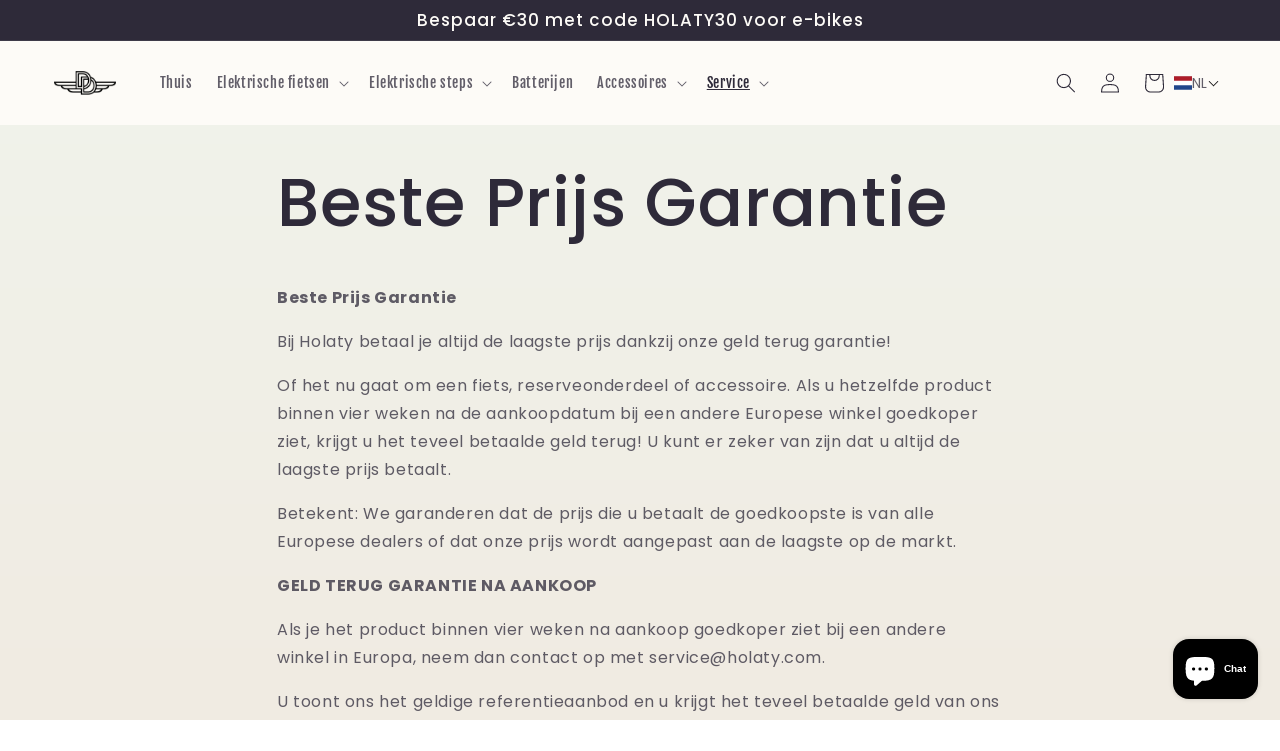

--- FILE ---
content_type: text/javascript
request_url: https://cdn.shopify.com/extensions/a7afeac3-8a6c-453e-b5ca-625600e13929/airwallex-fraud-protection-22/assets/index.js
body_size: -530
content:
const script = document.createElement('script');
// local
// const riskDeviceJsUrl = 'https://device-test.airwallex.com/shopify.js';
// dev env
// const riskDeviceJsUrl = 'https://static-dev.airwallex.com/webapp/fraud/device-fingerprint/shopify.js';
// staging
// const riskDeviceJsUrl = 'https://static-staging.airwallex.com/webapp/fraud/device-fingerprint/shopify.js';
// demo
// const riskDeviceJsUrl = 'https://static-demo.airwallex.com/webapp/fraud/device-fingerprint/shopify.js';
// production
const riskDeviceJsUrl = 'https://static.airwallex.com/webapp/fraud/device-fingerprint/shopify.js';

script.setAttribute('src', riskDeviceJsUrl);
script.setAttribute('async', 'true');
script.setAttribute('id', 'awx-shopify-device-api');
document.body.appendChild(script);


--- FILE ---
content_type: text/javascript
request_url: https://www.holaty.com/cdn/shop/t/13/assets/footer-help.js?v=57746345050773433471716127136
body_size: -738
content:
$(function(){
  $(".footer__blocks-wrapper .footer-block__heading").click(function(){
    if($(this).hasClass("footer-block__heading-add")){
      $(this).removeClass("footer-block__heading-add").addClass("footer-block__heading-del");
    }else{
      $(this).addClass("footer-block__heading-add").removeClass("footer-block__heading-del");
    }
    $(this).next().toggle();
  });
});

--- FILE ---
content_type: application/javascript; charset=UTF-8
request_url: https://static.airwallex.com/cdn-cgi/challenge-platform/h/b/scripts/jsd/13c98df4ef2d/main.js?
body_size: 4451
content:
window._cf_chl_opt={VnHPF6:'b'};~function(p2,V,x,h,M,B,l,P){p2=K,function(U,F,pE,p1,S,N){for(pE={U:541,F:520,S:496,N:510,J:499,n:483,v:559,A:552,o:571,j:549},p1=K,S=U();!![];)try{if(N=parseInt(p1(pE.U))/1*(parseInt(p1(pE.F))/2)+-parseInt(p1(pE.S))/3*(parseInt(p1(pE.N))/4)+-parseInt(p1(pE.J))/5+-parseInt(p1(pE.n))/6+parseInt(p1(pE.v))/7+-parseInt(p1(pE.A))/8+-parseInt(p1(pE.o))/9*(-parseInt(p1(pE.j))/10),N===F)break;else S.push(S.shift())}catch(J){S.push(S.shift())}}(H,860751),V=this||self,x=V[p2(539)],h=function(pZ,pj,po,pv,pJ,pp,F,S,N){return pZ={U:556,F:468},pj={U:563,F:563,S:548,N:555,J:563,n:480,v:548},po={U:564},pv={U:564,F:480,S:463,N:576,J:545,n:463,v:572,A:548,o:572,j:548,Z:563,I:563,Q:572,e:548,d:563,m:548,Y:548,T:555},pJ={U:493,F:480},pp=p2,F=String[pp(pZ.U)],S={'h':function(J){return J==null?'':S.g(J,6,function(n,pH){return pH=K,pH(pJ.U)[pH(pJ.F)](n)})},'g':function(J,A,o,pK,j,Z,I,Q,Y,T,G,y,L,X,D,z,C,p0){if(pK=pp,J==null)return'';for(Z={},I={},Q='',Y=2,T=3,G=2,y=[],L=0,X=0,D=0;D<J[pK(pv.U)];D+=1)if(z=J[pK(pv.F)](D),Object[pK(pv.S)][pK(pv.N)][pK(pv.J)](Z,z)||(Z[z]=T++,I[z]=!0),C=Q+z,Object[pK(pv.n)][pK(pv.N)][pK(pv.J)](Z,C))Q=C;else{if(Object[pK(pv.S)][pK(pv.N)][pK(pv.J)](I,Q)){if(256>Q[pK(pv.v)](0)){for(j=0;j<G;L<<=1,X==A-1?(X=0,y[pK(pv.A)](o(L)),L=0):X++,j++);for(p0=Q[pK(pv.o)](0),j=0;8>j;L=L<<1|p0&1.59,X==A-1?(X=0,y[pK(pv.j)](o(L)),L=0):X++,p0>>=1,j++);}else{for(p0=1,j=0;j<G;L=L<<1|p0,X==A-1?(X=0,y[pK(pv.A)](o(L)),L=0):X++,p0=0,j++);for(p0=Q[pK(pv.o)](0),j=0;16>j;L=L<<1.7|p0&1.68,A-1==X?(X=0,y[pK(pv.j)](o(L)),L=0):X++,p0>>=1,j++);}Y--,Y==0&&(Y=Math[pK(pv.Z)](2,G),G++),delete I[Q]}else for(p0=Z[Q],j=0;j<G;L=p0&1|L<<1.61,X==A-1?(X=0,y[pK(pv.j)](o(L)),L=0):X++,p0>>=1,j++);Q=(Y--,Y==0&&(Y=Math[pK(pv.I)](2,G),G++),Z[C]=T++,String(z))}if(Q!==''){if(Object[pK(pv.n)][pK(pv.N)][pK(pv.J)](I,Q)){if(256>Q[pK(pv.o)](0)){for(j=0;j<G;L<<=1,A-1==X?(X=0,y[pK(pv.A)](o(L)),L=0):X++,j++);for(p0=Q[pK(pv.o)](0),j=0;8>j;L=L<<1|1.91&p0,X==A-1?(X=0,y[pK(pv.j)](o(L)),L=0):X++,p0>>=1,j++);}else{for(p0=1,j=0;j<G;L=L<<1|p0,X==A-1?(X=0,y[pK(pv.j)](o(L)),L=0):X++,p0=0,j++);for(p0=Q[pK(pv.Q)](0),j=0;16>j;L=1&p0|L<<1.97,X==A-1?(X=0,y[pK(pv.e)](o(L)),L=0):X++,p0>>=1,j++);}Y--,Y==0&&(Y=Math[pK(pv.d)](2,G),G++),delete I[Q]}else for(p0=Z[Q],j=0;j<G;L=L<<1|1&p0,A-1==X?(X=0,y[pK(pv.m)](o(L)),L=0):X++,p0>>=1,j++);Y--,Y==0&&G++}for(p0=2,j=0;j<G;L=1.72&p0|L<<1.25,A-1==X?(X=0,y[pK(pv.Y)](o(L)),L=0):X++,p0>>=1,j++);for(;;)if(L<<=1,X==A-1){y[pK(pv.j)](o(L));break}else X++;return y[pK(pv.T)]('')},'j':function(J,pA,pU){return pA={U:572},pU=pp,J==null?'':''==J?null:S.i(J[pU(po.U)],32768,function(n,pF){return pF=pU,J[pF(pA.U)](n)})},'i':function(J,A,o,pS,j,Z,I,Q,Y,T,G,y,L,X,D,z,p0,C){for(pS=pp,j=[],Z=4,I=4,Q=3,Y=[],y=o(0),L=A,X=1,T=0;3>T;j[T]=T,T+=1);for(D=0,z=Math[pS(pj.U)](2,2),G=1;z!=G;C=L&y,L>>=1,L==0&&(L=A,y=o(X++)),D|=G*(0<C?1:0),G<<=1);switch(D){case 0:for(D=0,z=Math[pS(pj.U)](2,8),G=1;G!=z;C=L&y,L>>=1,L==0&&(L=A,y=o(X++)),D|=(0<C?1:0)*G,G<<=1);p0=F(D);break;case 1:for(D=0,z=Math[pS(pj.F)](2,16),G=1;z!=G;C=y&L,L>>=1,0==L&&(L=A,y=o(X++)),D|=G*(0<C?1:0),G<<=1);p0=F(D);break;case 2:return''}for(T=j[3]=p0,Y[pS(pj.S)](p0);;){if(X>J)return'';for(D=0,z=Math[pS(pj.F)](2,Q),G=1;z!=G;C=L&y,L>>=1,0==L&&(L=A,y=o(X++)),D|=(0<C?1:0)*G,G<<=1);switch(p0=D){case 0:for(D=0,z=Math[pS(pj.U)](2,8),G=1;z!=G;C=y&L,L>>=1,0==L&&(L=A,y=o(X++)),D|=G*(0<C?1:0),G<<=1);j[I++]=F(D),p0=I-1,Z--;break;case 1:for(D=0,z=Math[pS(pj.F)](2,16),G=1;z!=G;C=y&L,L>>=1,0==L&&(L=A,y=o(X++)),D|=G*(0<C?1:0),G<<=1);j[I++]=F(D),p0=I-1,Z--;break;case 2:return Y[pS(pj.N)]('')}if(0==Z&&(Z=Math[pS(pj.J)](2,Q),Q++),j[p0])p0=j[p0];else if(p0===I)p0=T+T[pS(pj.n)](0);else return null;Y[pS(pj.v)](p0),j[I++]=T+p0[pS(pj.n)](0),Z--,T=p0,0==Z&&(Z=Math[pS(pj.J)](2,Q),Q++)}}},N={},N[pp(pZ.F)]=S.h,N}(),M={},M[p2(560)]='o',M[p2(490)]='s',M[p2(498)]='u',M[p2(474)]='z',M[p2(533)]='n',M[p2(531)]='I',M[p2(529)]='b',B=M,V[p2(513)]=function(U,F,S,N,pY,pm,pd,pi,A,o,j,Z,I,Q){if(pY={U:562,F:460,S:568,N:460,J:534,n:497,v:462,A:534,o:497,j:462,Z:565,I:494,Q:564,e:544,d:557},pm={U:479,F:564,S:527},pd={U:463,F:576,S:545,N:548},pi=p2,null===F||void 0===F)return N;for(A=s(F),U[pi(pY.U)][pi(pY.F)]&&(A=A[pi(pY.S)](U[pi(pY.U)][pi(pY.N)](F))),A=U[pi(pY.J)][pi(pY.n)]&&U[pi(pY.v)]?U[pi(pY.A)][pi(pY.o)](new U[(pi(pY.j))](A)):function(Y,pb,T){for(pb=pi,Y[pb(pm.U)](),T=0;T<Y[pb(pm.F)];Y[T]===Y[T+1]?Y[pb(pm.S)](T+1,1):T+=1);return Y}(A),o='nAsAaAb'.split('A'),o=o[pi(pY.Z)][pi(pY.I)](o),j=0;j<A[pi(pY.Q)];Z=A[j],I=k(U,F,Z),o(I)?(Q=I==='s'&&!U[pi(pY.e)](F[Z]),pi(pY.d)===S+Z?J(S+Z,I):Q||J(S+Z,F[Z])):J(S+Z,I),j++);return N;function J(Y,T,pt){pt=K,Object[pt(pd.U)][pt(pd.F)][pt(pd.S)](N,T)||(N[T]=[]),N[T][pt(pd.N)](Y)}},l=p2(503)[p2(515)](';'),P=l[p2(565)][p2(494)](l),V[p2(514)]=function(U,F,pT,pf,S,N,J,n){for(pT={U:470,F:564,S:472,N:548,J:554},pf=p2,S=Object[pf(pT.U)](F),N=0;N<S[pf(pT.F)];N++)if(J=S[N],J==='f'&&(J='N'),U[J]){for(n=0;n<F[S[N]][pf(pT.F)];-1===U[J][pf(pT.S)](F[S[N]][n])&&(P(F[S[N]][n])||U[J][pf(pT.N)]('o.'+F[S[N]][n])),n++);}else U[J]=F[S[N]][pf(pT.J)](function(v){return'o.'+v})},W();function s(U,pe,px,F){for(pe={U:568,F:470,S:481},px=p2,F=[];null!==U;F=F[px(pe.U)](Object[px(pe.F)](U)),U=Object[px(pe.S)](U));return F}function O(S,N,pD,pB,J,n,v){if(pD={U:566,F:507,S:530,N:467,J:501,n:546,v:570,A:523,o:467,j:546,Z:551,I:519},pB=p2,J=pB(pD.U),!S[pB(pD.F)])return;N===pB(pD.S)?(n={},n[pB(pD.N)]=J,n[pB(pD.J)]=S.r,n[pB(pD.n)]=pB(pD.S),V[pB(pD.v)][pB(pD.A)](n,'*')):(v={},v[pB(pD.o)]=J,v[pB(pD.J)]=S.r,v[pB(pD.j)]=pB(pD.Z),v[pB(pD.I)]=N,V[pB(pD.v)][pB(pD.A)](v,'*'))}function a(pG,pg,S,N,J,n,v){pg=(pG={U:488,F:489,S:575,N:506,J:550,n:508,v:491,A:532,o:464,j:540,Z:567,I:542},p2);try{return S=x[pg(pG.U)](pg(pG.F)),S[pg(pG.S)]=pg(pG.N),S[pg(pG.J)]='-1',x[pg(pG.n)][pg(pG.v)](S),N=S[pg(pG.A)],J={},J=BAnB4(N,N,'',J),J=BAnB4(N,N[pg(pG.o)]||N[pg(pG.j)],'n.',J),J=BAnB4(N,S[pg(pG.Z)],'d.',J),x[pg(pG.n)][pg(pG.I)](S),n={},n.r=J,n.e=null,n}catch(A){return v={},v.r={},v.e=A,v}}function f(U,F,pW,pa,pP,pl,p5,S,N){pW={U:461,F:525,S:528,N:471,J:502,n:505,v:485,A:538,o:507,j:486,Z:537,I:535,Q:500,e:518,d:468,m:558},pa={U:469},pP={U:475,F:530,S:526},pl={U:486},p5=p2,S=V[p5(pW.U)],N=new V[(p5(pW.F))](),N[p5(pW.S)](p5(pW.N),p5(pW.J)+V[p5(pW.n)][p5(pW.v)]+p5(pW.A)+S.r),S[p5(pW.o)]&&(N[p5(pW.j)]=5e3,N[p5(pW.Z)]=function(p6){p6=p5,F(p6(pl.U))}),N[p5(pW.I)]=function(p7){p7=p5,N[p7(pP.U)]>=200&&N[p7(pP.U)]<300?F(p7(pP.F)):F(p7(pP.S)+N[p7(pP.U)])},N[p5(pW.Q)]=function(p8){p8=p5,F(p8(pa.U))},N[p5(pW.e)](h[p5(pW.d)](JSON[p5(pW.m)](U)))}function k(U,F,S,pQ,pV,N){pV=(pQ={U:561,F:534,S:465,N:574},p2);try{return F[S][pV(pQ.U)](function(){}),'p'}catch(J){}try{if(F[S]==null)return void 0===F[S]?'u':'x'}catch(n){return'i'}return U[pV(pQ.F)][pV(pQ.S)](F[S])?'a':F[S]===U[pV(pQ.F)]?'p5':F[S]===!0?'T':F[S]===!1?'F':(N=typeof F[S],pV(pQ.N)==N?E(U,F[S])?'N':'f':B[N]||'?')}function E(U,F,pr,pR){return pr={U:487,F:487,S:463,N:504,J:545,n:472,v:577},pR=p2,F instanceof U[pR(pr.U)]&&0<U[pR(pr.F)][pR(pr.S)][pR(pr.N)][pR(pr.J)](F)[pR(pr.n)](pR(pr.v))}function b(ps,p4,U,F,S,N){return ps={U:461,F:517,S:543},p4=p2,U=V[p4(ps.U)],F=3600,S=Math[p4(ps.F)](+atob(U.t)),N=Math[p4(ps.F)](Date[p4(ps.S)]()/1e3),N-S>F?![]:!![]}function H(pz){return pz='Function,createElement,iframe,string,appendChild,chlApiClientVersion,l+K4i1cCwQormnDJZF3gMXkE6OedTVGs5WAf$vq8LNjSauYxBRPU9hIy-z0pt27bH,bind,chctx,488517vHhgiU,from,undefined,1494990GVieZX,onerror,sid,/cdn-cgi/challenge-platform/h/,_cf_chl_opt;WVJdi2;tGfE6;eHFr4;rZpcH7;DMab5;uBWD2;TZOO6;NFIEc5;SBead5;rNss8;ssnu4;WlNXb1;QNPd6;BAnB4;Jxahl3;fLDZ5;fAvt5,toString,_cf_chl_opt,display: none,api,body,error on cf_chl_props,36LLkiFD,DOMContentLoaded,chlApiUrl,BAnB4,Jxahl3,split,errorInfoObject,floor,send,detail,642eghrfB,addEventListener,msg,postMessage,mAxV0,XMLHttpRequest,http-code:,splice,open,boolean,success,bigint,contentWindow,number,Array,onload,onreadystatechange,ontimeout,/jsd/oneshot/13c98df4ef2d/0.14755576117500133:1764516209:tpGKxHgCWqUHT9mzADTcLSPQlUGv6oEu-A_b8kGY4mA/,document,navigator,410AQTcRv,removeChild,now,isNaN,call,event,wfJU3,push,33981790nryspV,tabIndex,error,13670840OmLzsg,loading,map,join,fromCharCode,d.cookie,stringify,8723659gJGqvq,object,catch,Object,pow,length,includes,cloudflare-invisible,contentDocument,concat,readyState,parent,9kfRaIV,charCodeAt,chlApiRumWidgetAgeMs,function,style,hasOwnProperty,[native code],getOwnPropertyNames,__CF$cv$params,Set,prototype,clientInformation,isArray,BHcSU3,source,QFcBAwVcVJ,xhr-error,keys,POST,indexOf,/invisible/jsd,symbol,status,/b/ov1/0.14755576117500133:1764516209:tpGKxHgCWqUHT9mzADTcLSPQlUGv6oEu-A_b8kGY4mA/,jsd,random,sort,charAt,getPrototypeOf,NUDr6,2651226PAKNNG,chlApiSitekey,VnHPF6,timeout'.split(','),H=function(){return pz},H()}function K(p,U,F){return F=H(),K=function(S,R,V){return S=S-460,V=F[S],V},K(p,U)}function i(U,pk,p3){return pk={U:478},p3=p2,Math[p3(pk.U)]()<U}function g(N,J,pN,p9,n,v,A,o,j,Z,I,Q){if(pN={U:522,F:551,S:461,N:502,J:505,n:485,v:476,A:473,o:525,j:528,Z:471,I:486,Q:537,e:484,d:505,m:547,Y:512,T:482,G:573,y:505,L:466,c:492,X:524,D:516,z:495,C:467,p0:477,pJ:518,pn:468},p9=p2,!i(.01))return![];v=(n={},n[p9(pN.U)]=N,n[p9(pN.F)]=J,n);try{A=V[p9(pN.S)],o=p9(pN.N)+V[p9(pN.J)][p9(pN.n)]+p9(pN.v)+A.r+p9(pN.A),j=new V[(p9(pN.o))](),j[p9(pN.j)](p9(pN.Z),o),j[p9(pN.I)]=2500,j[p9(pN.Q)]=function(){},Z={},Z[p9(pN.e)]=V[p9(pN.d)][p9(pN.m)],Z[p9(pN.Y)]=V[p9(pN.d)][p9(pN.T)],Z[p9(pN.G)]=V[p9(pN.y)][p9(pN.L)],Z[p9(pN.c)]=V[p9(pN.d)][p9(pN.X)],I=Z,Q={},Q[p9(pN.D)]=v,Q[p9(pN.z)]=I,Q[p9(pN.C)]=p9(pN.p0),j[p9(pN.pJ)](h[p9(pN.pn)](Q))}catch(d){}}function W(pX,pc,pw,ph,U,F,S,N,J){if(pX={U:461,F:507,S:569,N:553,J:521,n:511,v:536,A:536},pc={U:569,F:553,S:536},pw={U:509},ph=p2,U=V[ph(pX.U)],!U)return;if(!b())return;(F=![],S=U[ph(pX.F)]===!![],N=function(pM,n){if(pM=ph,!F){if(F=!![],!b())return;n=a(),f(n.r,function(v){O(U,v)}),n.e&&g(pM(pw.U),n.e)}},x[ph(pX.S)]!==ph(pX.N))?N():V[ph(pX.J)]?x[ph(pX.J)](ph(pX.n),N):(J=x[ph(pX.v)]||function(){},x[ph(pX.A)]=function(pq){pq=ph,J(),x[pq(pc.U)]!==pq(pc.F)&&(x[pq(pc.S)]=J,N())})}}()